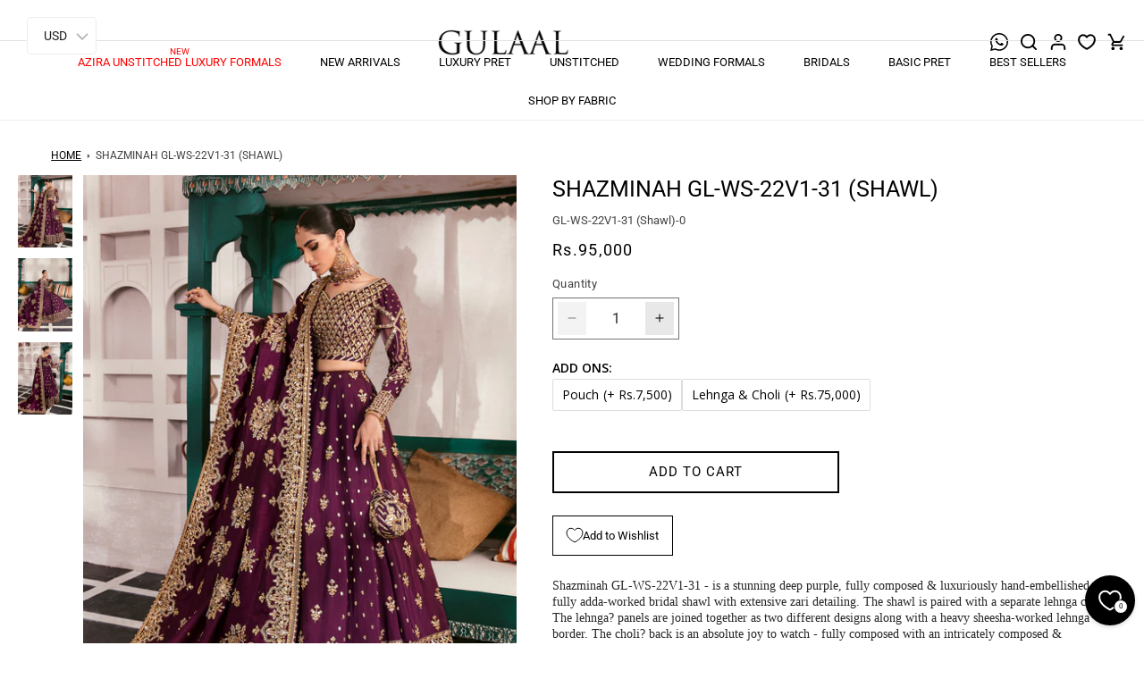

--- FILE ---
content_type: text/css
request_url: https://gulaal.pk/cdn/shop/t/26/assets/header.css?v=64563501643776833041762254000
body_size: 4138
content:
div#overfollow{overflow:hidden}wishlist-link-block .wk-button:hover .wk-icon svg{transform:scale(1)!important}a.quick-add__submit_new{display:none}wishlist-link-block .wk-button{min-width:0!important;width:auto!important;margin:0 1vw 0 0!important}.footer-block.grid__item.footer-block--menu.scroll-trigger.animate--slide-in.LINKS .Copyright,.footer-block.grid__item.footer-block--menu.scroll-trigger.animate--slide-in.quick.links .Copyright{display:none}.pushowl-simple-toast__action-buttons button{width:50px!important}body.index.gradient.overflow-hidden .buckscc-select{display:none}span.money.buckscc-money{text-transform:capitalize}a.header__heading-link.link.link--text.focus-inset{padding:10px 0 50px;max-width:280px;line-height:0;display:block;margin:auto}.field.zxc:after{border-radius:inherit!important;box-shadow:inherit!important}body{line-height:1.4}.addemaillightbox p{display:block;font-size:12px}.addemaillightbox input#NewsletterForm--sections--19139686826136__footer{background-color:#fff}.zxc:before{border-radius:inherit!important;box-shadow:inherit!important}input#NewsletterForm--sections--19139686826136__footer{background-color:#f8f8f8;border-bottom:1px solid #000}li.list-social__item img{width:auto;height:20px}img{max-width:100%}.overflow-hidden-tablet .hxoSelectTheme{z-index:-9}body{overflow-x:hidden!important}.droplink{padding:0!important}.emboximg,.onclickhidebtn{display:none}.header__icon--menu .icon{color:#000}.js .bmenu .menu-drawer__navigation .submenu-open{visibility:visible}.footer__copyright{display:flex;justify-content:space-between}.sociallinkicons{margin-bottom:20px}header.header.header--middle-left.header--mobile-center.page-width.header--has-menu.header--has-social.header--has-account{margin:0 auto;padding-left:50px;padding-right:50px;box-sizing:border-box;position:relative;z-index:9;max-width:1700px}sticky-header.header-wrapper.color-scheme-1.gradient{background:#fff;z-index:99;border-bottom:1px solid #eee}.imd{position:absolute;top:0;background:#000;font-size:8px;color:#fff!important;text-transform:uppercase;padding:5px;left:0;z-index:1;margin:0!important}.dispatch{position:absolute;top:0;background:#7c5557;font-size:8px;color:#fff!important;text-transform:uppercase;padding:5px;right:0;z-index:1;margin:0!important}.product__info-wrapper .imd,.product__info-wrapper .dispatch{display:none}a.Wisteria.Winter.Basics.menu-drawer__menu-item.list-menu__item.link.link--text.focus-inset{color:red}.menucss{position:absolute;left:60px;font-size:18px;top:1px;color:#fff}.customlink{font-size:0;position:absolute;left:0;right:0;bottom:0;top:0;z-index:2}ul.menu-drawer__menu.has-submenu.list-menu li a{padding:12px 10px;color:#000;font-size:16px;text-decoration:none}.overflow-hidden-tablet .menucss{display:none}.si-button.SI_trigger{font-size:10px!important}.predictive-search__loading-state{display:none}ul{list-style:none;padding:0}a{text-decoration:none;color:#000}.footbox-shipped li:last-child:before{display:none}.collection-hero__image-container{display:none}ul.megamenu{border-top:1px solid #E1E1E1}.sociallinks svg{width:24px}.footbox-shipped{font-size:0;background:#f7f5f4;text-align:center}.footbox-shipped li{display:inline-block;vertical-align:middle;width:33.33%;text-align:center;padding:20px;color:#000;font-size:13px;position:relative;margin:0}.footbox-shipped img{max-width:50px;display:inline-block;vertical-align:middle}.footbox-shipped span{display:inline-block;vertical-align:middle;padding-left:10px}.footbox-shipped li:before{top:50%;transform:translateY(-50%);width:1px;height:25px;content:"";position:absolute;right:0;background:#7ca3af}.addbutton{position:absolute;left:50px;top:21px;cursor:pointer}body{letter-spacing:0;overflow-x:hidden;font-size:1.3rem}.header__icons svg{width:19px;fill:#000}#shopify-section-header{z-index:9;position:relative}.main-header{margin:auto;text-align:center;position:relative;padding:0 100px}.megamenu{margin:0}.main-header:after{display:block;clear:both;content:""}.field.zxc .field__label{left:0}.headsocicn img{width:15px;height:15px;margin:0 10px}a#HeaderMenu-embroidered-chiffon span{color:red}.storelinks{text-align:center;background:#f2f2f2;text-transform:uppercase;letter-spacing:1px;position:relative;z-index:1;font-size:0}.storelinks:before{content:"";position:absolute;z-index:-1;left:-9999px;right:-9999px;top:0;bottom:0;background:#f2f2f2}.storelinks a{display:inline-block;vertical-align:middle;transition:all .3s linear}.zc{padding:0 12px;max-width:163px;background:#fff}.tp{padding:0 12px;max-width:121px}header.header.header--middle-center.header--mobile-center.page-width.header--has-menu.header--has-social.header--has-account{padding:0 20px 40px}ul.header__submenu .list-menu.motion-reduce1{position:absolute;right:0;left:100%;background-color:#fff;display:block;width:100%;top:8%}summary.header__menu-item.link.link--text.list-menu__item.focus-inset.caption-large span{font-size:12px}.header__heading-logo-wrapper{max-width:170px;padding:10px 0}.social_caller img{display:block;margin:auto}.social_caller{position:fixed;bottom:15%;right:10px;z-index:999}.icon_list img{max-width:20px}.show-tabs .social_caller{z-index:0}.icon_main{background:#509936;padding:10px;display:block;box-shadow:inset 0 -4px #00000026;border-radius:3px;-webkit-border-radius:3px;-webkit-box-shadow:inset 0 -4px 0 rgba(0,0,0,.2)}.svgbox{display:block;width:40px;height:40px;fill:#fff;margin:auto}.social-links .svg{fill:#000}.icon-phone{background:#ed6347;padding:10px;display:block;box-shadow:inset 0 -4px #00000026;border-radius:3px;-webkit-border-radius:3px;-webkit-box-shadow:inset 0 -4px 0 rgba(0,0,0,.2);position:relative;transition:all .3s linear}.icon-whatsapp{padding:10px;display:block;position:relative;transition:all .3s linear}.icon_list{display:block;margin:0 0 55px;opacity:0;visibility:hidden;transition:all .3s linear;position:absolute;bottom:0}.icon_list li{display:block;margin-top:5px}.icon_list li{min-width:50px}.icon_list li a{transition:all .3s linear;transform:scale(0)}.social_caller:hover .icon_list li a{transform:scale(1)}.utility-bar.color-scheme-4.gradient.utility-bar--bottom-border{background:#f5f5f5}.announcement-bar__message{color:#000}.menuicons{max-width:18px;margin-left:10px;display:block}.phone-number{position:absolute;top:24px;letter-spacing:0;left:10px}.phone-number a{color:#000;text-decoration:none;font-size:2rem;display:block;text-transform:uppercase;letter-spacing:1px}.topmenu li a{font-size:20px;letter-spacing:1px}.footer-block-box li{display:inline-block;margin:0 .5vw}.sociallist{list-style:none;padding:0;margin:0;display:inline-block;vertical-align:middle;line-height:0}.sociallist li{display:inline-block;vertical-align:top}.footer-block-newsbox .newsletter-form{max-width:none}.footer-block-newsbox .newsletter-form__field-wrapper{width:100%}.footer-block-box .list-menu__item--link{padding:0;font-size:14px;display:block;margin:0 0 10px;text-transform:uppercase}.footer-block-box .list-unstyled{padding:0}.sociallinks{text-align:center;position:relative;padding:100px 0 15px}.footer-block__heading{font-size:2.4rem;text-transform:uppercase;letter-spacing:0}.upper-footer .footer-block__heading{margin:0 0 20px;display:none}.footer-block__heading span{display:block}.footer-block__heading .Contact{border-right:0}.upper-footer{font-size:16px;position:relative;z-index:1;text-align:center}.footer__copyright.caption small{display:block;padding:0 0 10px}.footer-block__newsletter .field__label{left:0}.page-width{width:100%;padding:0 10px}.footer-block-box .listblock{padding:0}.listblock li{margin:0 0 15px;word-wrap:break-word}.footer__content-bottom{position:relative;z-index:1}.footer__content-bottom:before{content:"";position:absolute;top:0;bottom:0;left:-9999px;right:-9999px;background:#fff;z-index:-1}.header-wrapper--border-bottom{border-bottom:1px solid #e8e4e4}.top-header:after{clear:both;content:"";display:block}.footer-block-newsbox p{margin:0 0 5px}.footer-block-newsbox{font-size:20px;padding:90px 0;background:url(new.jpg) no-repeat right center;background-size:50% auto}.getintouch{text-align:center;text-transform:uppercase;font-size:40px;border-bottom:1px solid #6f6d6d;display:inline-block;margin:10px 0 30px}.news-wrapper{max-width:450px;margin:0 0 0 12%;text-align:center}.footer-block-newsbox h2{text-transform:uppercase;letter-spacing:2px;margin-top:0}.emailinfobox{display:inline-block;vertical-align:bottom;padding:0 2vw 0 0;text-align:left}.ft-title{font-size:30px;display:block;letter-spacing:1px;color:#000;line-height:1}.forminfo{font-size:16px;color:#3b3e43}.top-footer{font-size:0;text-align:center;position:relative}.footer-logo{text-align:center;font-size:0;position:relative;z-index:1}.footer-logo:before{content:"";position:absolute;top:50%;left:0;right:0;height:1px;background:#ddd;z-index:-1;transform:translateY(-50%)}.footer-logo img{background:#f6f6f6;padding:2px}.currency-converter-currency-button.cbb-desktop-view.skiptranslate.notranslate{padding:0!important;margin:0 0 0 1.5vw!important;min-height:0!important;height:auto!important}.cbb-currency-flag{min-height:24px!important;height:24px!important;margin:0!important}.toper-footer{background:#f0efef;font-size:0;margin:30px 0 10px}.inblockfooter{display:inline-block;width:50%;vertical-align:middle}.footer-block-newsletter{max-width:750px}button.subscribebtn{color:#000;text-transform:uppercase;font-size:14px;background-color:#f8f8f8;border:0;height:64px}.headsocicn{margin-top:-35px}.header__icons{margin-top:-40px}a.link.link--text.list-menu__item.list-menu__item--link{padding:0;margin-bottom:10px}.Copyright{font-size:14px;color:#000;padding:20px 0}.sociallinkicons .Copyright{display:none}@media all and (min-width: 1024px){.header__inline-menu{display:none}.header__menu-item{padding:1.2rem 8px}details[open]:hover>.header__submenu{animation:animateMenuOpen var(--duration-default) ease;animation-fill-mode:forwards;z-index:1;display:block}details[open]>.header__submenu{display:none}.hxoSelectTheme.top_left{left:30px!important;top:20px!important}.hxoSelectTheme{position:absolute!important}.header:not(.drawer-menu).page-width{padding-left:2rem;padding-right:0rem}.mbl-show{display:none}.full-main-header{top:0;left:0;right:0;z-index:9;transition:all .5s linear}.sticky.full-main-header{position:fixed;min-height:66px;background:#000}.-single-menu{position:relative}.hide.single-menu{display:none}.-single-menu .header-submenu{width:250px;right:auto;left:0}.-single-menu .list-menu{padding:0}.-single-menu .list-menu li{display:block;margin:0}.-single-menu .list-menu a{padding:10px;border-top:1px solid #ddd}.-single-menu .header-submenu>li{display:block;min-height:0;padding:0;max-width:none;width:auto;min-width:20%}.-single-menu .header-submenu:before{display:none}.footer__content-bottom{padding:10px 0}.inline-list.payment-icons{margin:0;display:inline-block;vertical-align:middle;font-size:0}.inline-list.payment-icons li{display:inline-block;vertical-align:middle}.cressettech{float:right}.header__icons svg{width:22px;fill:#111;height:22px}.header__icon,.header__icon--cart .icon{margin:0 1vw 0 0}.mbl{display:none!important}.footer-block-newsbox.footer-block-box{padding-right:12%}.top-header{background:#cb9e5d;padding:10px}.header-menu{margin:0 auto;text-align:center;position:relative;border-top:1px solid #f0efef}.desktop-menu{margin:0;list-style:none;padding:0}.desktop-menu>li{display:inline-block;margin-bottom:0;vertical-align:middle}.desktop-menu>li>a{padding:10px 15px;text-transform:uppercase;font-size:13px;letter-spacing:.5px;display:block;color:#000;text-decoration:none}.dropmenu{position:absolute;top:100%;background:#f7f7f7;left:0;right:0;padding:0;max-width:1160px;margin:auto;z-index:1;font-size:0}.overflowhidden{transition:all .3s linear;max-height:0;overflow:hidden}.desktop-menu>li:hover .overflowhidden{max-height:500px}.dropmenu:before{top:0;bottom:0;left:-9999px;right:-9999px;content:"";position:absolute;z-index:-1;background:#f7f7f7}.desktop-menu .dropmenu a{font-size:12px;text-transform:uppercase;color:#333}.dropmenu span{color:#cb9e5d}.in-block{display:inline-block;vertical-align:top;position:relative}.column10{width:10%}.column20{width:20%}.column30{width:305%}.column40{width:40%}.column50{width:50%}.column60{width:60%}.column70{width:70%}.column15{width:15%}.column25{width:25%}.desktop-menu a{text-decoration:none;color:#000;text-align:left;display:block}.desktop-menu .dropmenu li{list-style:none;padding:3px 0 0}.desktop-menu li.listbox{padding:15px 0 0}.desktop-menu li a:hover{color:#cb9e5d}.desktop-menu>li:hover>a{background:#f6f6f6;color:#cb9e5d}}@media all and (min-width: 768px){.social_caller:hover .icon_list{opacity:1;visibility:visible}}@media all and (max-width: 1023px){wishlist-link-block .wk-button{min-height:0!important;height:auto!important;width:3rem!important}.hxoSelectTheme.top_left{left:40px!important;top:15px!important;position:absolute!important}html body .hxoSelectTheme.mobile_top_left{bottom:unset!important;left:40px!important;right:unset!important;top:12px!important;position:absolute!important}ul.menu-drawer__menu.has-submenu.list-menu li{text-transform:uppercase}.headsocicn{display:none}a.header__icon.header__icon--account.link.focus-inset.small-hide{display:block;width:20px;height:20px}a.header__icon.header__icon--account.link.focus-inset.--small-hide{display:block}.footer__copyright.caption small{display:block;padding:0}button.subscribebtn{font-size:12px}.footer-block--newsletter.scroll-trigger.animate--slide-in{padding-bottom:0}p.power-p{margin:0}.footer-block.grid__item.footer-block--menu.scroll-trigger.animate--slide-in.quick.links .Copyright{display:none;font-size:12px;text-align:center}.sociallinkicons{margin-bottom:0}input#NewsletterForm--sections--19139686826136__footer{background-color:#fff}span.menucss{display:none}.header__icon span,a#cart-icon-bubble{width:20px;height:20px}h2.footer-block__heading.inline-richtext.acc_trigger.inactive-header{background:url(https://cdn.shopify.com/s/files/1/0531/1358/5816/files/plus.svg?v=1752813742) no-repeat right center;display:inline-block;padding:0 20px 0 0;opacity:.7;background-size:11px}h2.footer-block__heading.inline-richtext.acc_trigger.active-header{background:url(https://cdn.shopify.com/s/files/1/0531/1358/5816/files/minus.svg?v=1752813742) no-repeat right center;display:inline-block;padding:0 20px 0 0;opacity:.7;background-size:11px}a#HeaderDrawer-embroidered-chiffon{color:red}.menu-drawer__utility-links{display:none}header-drawer{margin-top:20px}details-modal.header__search{margin-top:0}a.header__heading-link.link.link--text.focus-inset{padding:0;line-height:0;display:block;margin:0 auto}.header__icon--menu .icon{left:15px}.header__heading-logo-wrapper{max-width:110px;padding:0;margin-left:50px}.header__icon,.header__icon--cart .icon{width:3rem}.header{padding:0px 2rem!important}.menucss{left:40px;top:0}.header__heading-link{max-width:75px}.header__icons{padding:0;margin-top:25px}.news-wrapper{margin:0 auto;padding:0 10px 10px;max-width:360px}.footer-block-newsbox{background-size:100%}.mbl-hide{display:none}.addbutton{left:14px;top:25px;width:22px}#myHeader{top:0;left:0;right:0;z-index:11;transition:all .3s linear}.full-main-header.sticky{position:fixed;background:#000;min-height:65px}.listblock li{margin:0;word-wrap:break-word;background:none;padding:5px 15px}.inline-list.payment-icons li{display:inline-block;vertical-align:middle;margin:0 1vw}.list-menu{padding:0}.link,.customer a{font-size:0}.header__search{line-height:.7}.footer-block__heading{font-size:16px;color:#000;font-weight:900}.dkl,.top-header-menu{display:none!important}.footer-block-box{width:auto!important;display:block;padding:0;text-align:center}.main-header{padding:20px 10px}.menuicons{max-height:18px;display:block}.currency-converter-currency-button.cbb-desktop-view.skiptranslate.notranslate{margin:-3px 0 0 10px!important}.mobile-wrapper{overflow:hidden}.upper-footer{padding-top:0;padding-left:10px;padding-right:10px}.list-social__link{padding:10px!important;margin:0!important}.footer__copyright{font-size:12px;padding:10px}.main-footer{padding:0;margin:15px auto 0}.top-header{float:right;margin-top:5px}.sociallinks{width:100%;text-align:center;padding:30px 0 10px}.footer-block__heading span{border-right:0}.upper-footer:before{opacity:0}.footer-block-box .list-unstyled{padding:0 0 10px}.upper-footer .footer-block__heading{margin:0;padding:10px;border-bottom:1px solid #b1b1b1;cursor:pointer}.footer-block-box .list-menu__item--link{padding:2px 5px;margin:0}.toper-footer{margin:30px 0}.list-menu img{max-width:50px;display:none}.menu-drawer__menu-item{padding:10px}.list-menu li{margin:0}.getintouch{font-size:24px;margin:0}h2.mbl-show{letter-spacing:0;font-size:16px;text-align:center;margin:5px 0 20px}.sociallinks svg{width:20px}}@media all and (max-width: 767px){.inblockfooter,.footer-block-newsletter{width:100%}.footer-block-newsbox{padding:60px 0;background-size:cover;min-height:0}.inblockfooter.footer-block-newsbox{padding:40px 25px}#ContactFooter{max-width:600px;margin:15px auto 0}.header__icon,.header__icon--cart .icon{margin:0}#HeaderDrawer-azira-unstitched-luxury-formals:before{position:absolute;content:"New";top:0;font-size:10px;color:red}#HeaderDrawer-azira-unstitched-luxury-formals{color:red}}.list-menu a{position:relative}.tabs-weapper{position:fixed;top:0;bottom:0;height:100vh;width:320px;left:-360px;background:#fff;text-align:left;z-index:9;transition:all .5s linear}.megamenubody .tabs-weapper{left:0}.sublist-toggle{width:25px;height:25px;position:absolute;right:0;top:0;background:url(drop.png) no-repeat center;cursor:pointer}.tabs-sections>ul>li{position:relative}.listbox{display:none}#tabs{font-size:0;margin:44px 0 0;text-align:center}#tabs li{display:inline-block;vertical-align:top}#tabs li a{text-transform:uppercase;font-size:12px;line-height:46px;display:block;border:1px solid #fff;cursor:pointer}#current.fborder0{border-left:0!important}#current.lborder0{border-right:0!important}.tabs-sections>ul{padding:0 20px}.tabs-sections strong{border-top:1px solid #ddd;display:block;padding:20px;text-transform:uppercase;margin:20px -20px 0}.tabs-sections a{text-transform:uppercase;font-size:12px;display:block;padding:5px 0}.listdropmenu>a{display:block;padding:5px 0}.listbox a{padding:1px 35px;display:block;border:0;text-transform:uppercase;font-size:15px}.listbox{padding:10px 0}.closebutton{position:absolute;right:0;top:0;padding:5px 20px;font-size:18px;cursor:pointer}@media all and (min-width: 1024px){.mbimg,.hide.single-menu{display:none}.-single-menu{position:relative}.-single-menu .header-submenu{width:250px;right:auto;left:2vw}.-single-menu .header-submenu>li{display:block;min-height:0;padding:0}.-single-menu .header-submenu:before,.-single-menu .header-submenu>li:before{display:none}.-single-menu .list-menu a{font-size:13px;padding:10px;transition:all .2s linear}.-single-menu .list-menu a:hover{background:#f1f1f1}.Join.the.Meraki.family{text-align:center}.footer{margin-top:40px}.header__icons svg{fill:#000}.-Simple.Menu .header-submenu{width:200px;background:none}.-Simple.Menu .header-submenu:before{display:none;background:none}.hide.Simple.Menu{display:none}.Simple.Menu li{background:#fff}.-Simple.Menu .header-submenu ul li a{padding:10px 15px;border-top:1px solid #ddd}.-Simple.Menu .header-submenu>li{width:100%;padding:0}.-Simple.Menu{position:relative}.join.Meraki a{background:#000;color:#fff}.top-header-menu{text-align:center}.megamenu>li{display:inline-block}.megamenu>li>a{color:#000;font-size:13px;padding:15px 20px 10px;transition:all .3s linear;display:inline-block;text-transform:uppercase}.h-img{font-size:16px;display:block;padding:20px 0 0;text-align:center}.header-submenu{width:auto;position:absolute;left:16%;right:0;margin:auto;opacity:0;visibility:hidden;transition:all .3s linear;text-align:left;padding:50px 0 60px;display:flex;z-index:9}.header-submenu:before{background:#fff;left:-9999px;right:-9999px;top:0;bottom:35px;content:"";position:absolute;z-index:-1;border-top:1px solid #ddd}.megamenu>li:hover .header-submenu{opacity:1;visibility:visible}.header-submenu>li>a.main-img{border:0}.main-img{display:block;width:100%}.header-submenu>li{display:inline-block;vertical-align:top;font-size:1.4rem;text-align:left;position:relative;min-height:325px;min-width:180px}.header-submenu>li.list-image{padding-left:35px}.header-submenu>li.list-image ul{font-size:0;display:flex}.header-submenu>li.list-image li{display:inline-block;vertical-align:top;padding:0 5px}.list-menu{list-style:none;padding:0;margin:0;text-align:left}.list-menu img{display:inline-block;vertical-align:middle;margin:0 10px 0 0;max-width:60px}.list-menu a{display:block;padding-bottom:15px;font-size:11px;text-transform:uppercase}.header-submenu>li>a{text-align:left;font-size:2rem;color:#000}.list-menu li{display:block;margin:0}.main-img img{width:100%;display:block}.menu-text{display:block;padding-bottom:10px;font-size:16px;border-bottom:1px solid #ddd;margin-bottom:15px}.singlemenu{position:relative}.singlemenu:hover .sublist.first-level{display:block}.singlemenu .sublist{padding:0 10px}.onlyred{color:red!important}.rednew{color:red!important;position:relative}.rednew:before{content:"New";position:absolute;top:5px;text-align:center;left:0;right:0;font-size:10px}.top-header-menu .sublist{display:none;position:absolute;background:#fff;width:200px;right:0;left:0;z-index:1}.header-menu{position:absolute;border:none;left:0;right:0;bottom:2px}header.header{display:flex;justify-content:space-between}.header-menu .sublist>li{display:block}.header-menu .sublist li a{display:block;position:relative;padding:10px;border-top:1px solid #f5f2f2;font-size:13px;margin:0;text-align:left;transition:all .3s linear;text-transform:uppercase}}
/*# sourceMappingURL=/cdn/shop/t/26/assets/header.css.map?v=64563501643776833041762254000 */


--- FILE ---
content_type: text/css
request_url: https://cdn.shopify.com/extensions/63140fee-89b1-4cba-a81e-2c06103a4948/swish-formerly-wishlist-king-213/assets/component-wishlist-link-block.css
body_size: -257
content:
wishlist-link-block .wk-button {
  position: relative;
  appearance: none;
  display: flex;
  align-items: center;
  justify-content: center;
  min-width: 44px;
  min-height: 44px;
  width: 4.4rem;
  height: 4.4rem;
  max-width: 100%;
  max-height: 100%;
  padding: 0;
  margin: 0 auto;
  outline: none;
  border: none;
  text-decoration: none;
  gap: 0;
}

wishlist-link-block .wk-icon {
  position: relative;
}

wishlist-link-block .wk-icon svg {
  position: static !important;
  display: block;
  width: var(--icon-size) !important;
  height: var(--icon-size) !important;
  padding: calc(var(--icon-stroke-width) / 2) !important;
  overflow: visible !important;
  pointer-events: none;
  transition: none;
}

wishlist-link-block .wk-button:hover .wk-icon svg {
  transform: scale(1.07);
}

wishlist-link-block .wk-icon svg path {
  fill: var(--icon-fill);
  stroke: var(--icon-stroke);
  stroke-width: var(--icon-stroke-width);
  transition: none;
  vector-effect: non-scaling-stroke;
}

wishlist-link-block wk-counter {
  font-size: var(--counter-font-size);
  display: none;
}

wishlist-link-block[show-counter] wk-counter {
  display: flex;
}

wishlist-link-block[hide-counter-when-zero]
  .wk-button:not(.wk-selected)
  wk-counter {
  display: none;
}

wishlist-link-block .wk-counter {
  display: flex;
  justify-content: center;
  align-items: center;
  position: relative;
}

wishlist-link-block .wk-counter.wk-bubble,
wishlist-link-block .wk-counter.wk-dot {
  --size: var(--counter-size);
  color: var(--counter-color);
  background: var(--counter-background);
  top: var(--counter-offset-vertical);
  left: var(--counter-offset-horizontal);
  border: var(--counter-border);
  padding: 0;
  height: var(--size);
  min-width: var(--size);
  border-radius: calc(var(--size) / 2);
}


--- FILE ---
content_type: text/css
request_url: https://gulaal.pk/cdn/shop/t/26/assets/component-list-social.css?v=93905119444622553381753960575
body_size: -530
content:
.list-social {
  display: flex;
  flex-wrap: wrap;
  justify-content: left;
}

@media only screen and (max-width: 749px) {
  .list-social {
    justify-content: center;
  }
}

.list-social__item .icon {
  height: 2.2rem;
  width: 2.2rem;
  color: #000;
}

.list-social__link {
    align-items: left;
    display: flex;
    padding: 0px 15px 0 0;
    color: rgb(var(--color-foreground));
}

.utility-bar .list-social__link {
  padding: 0 0.8rem;
  height: 3.8rem;
}

.list-social__link:hover .icon {
  transform: scale(1.07);
}


--- FILE ---
content_type: text/css
request_url: https://gulaal.pk/cdn/shop/t/26/assets/section-related-products.css?v=68611508390948665781753850663
body_size: -701
content:
.related-products {
  display: block;
}

.related-products__heading {
  margin: 0 0 3rem;
  text-transform: uppercase;
    text-align: center;
}


--- FILE ---
content_type: text/css
request_url: https://gulaal.pk/cdn/shop/t/26/assets/section-footer.css?v=129371049476543716441759725487
body_size: 974
content:
footer.footer{background-color:#f8f8f8}.footer:not(.color-scheme-1){border-top:none}.footer-block--newsletter.scroll-trigger.animate--slide-in{display:inline-block;vertical-align:top;width:30%}.footer__blocks-wrapper.grid.grid--1-col.grid--2-col.grid--4-col-tablet.scroll-trigger.animate--slide-in{display:inline-block;vertical-align:top;width:69%;padding-left:25%}.footer-block.grid__item.footer-block--menu{display:inline-block;vertical-align:top;width:50%}.footer__content-top{display:block;max-width:1360px!important;margin:10px auto 0;padding:40px 10px 0}.footer-block__newsletter .footer-block__heading.inline-richtext{display:block}.footer-block__newsletter p{font-size:14px;color:#000}ul.footer-block__details-content.list-unstyled li a{font-size:14px!important;color:#000;text-transform:uppercase}.footer-block.grid__item.footer-block--menu.scroll-trigger.animate--slide-in.LINKS .sociallinkicons{display:none}.footer-block__newsletter .newsletter-form__field-wrapper .field__input{background:#f8f8f8;border-bottom:1px solid #000}@media screen and (max-width: 1023px){.footer-block__details-content{margin-bottom:0rem!important}.footer__copyright{text-align:center!important}ul.footer-block__details-content.list-unstyled li{display:inline-block;vertical-align:middle;margin:0 10px}.footer-block__details-content{text-align:center}.footer-block--newsletter.scroll-trigger.animate--slide-in{display:block;width:100%}.footer__blocks-wrapper.grid.grid--1-col.grid--2-col.grid--4-col-tablet.scroll-trigger.animate--slide-in{display:block;width:100%;padding-left:0}.footer-block.grid__item.footer-block--menu{display:block;width:100%}h2.footer-block__heading.inline-richtextLINKS{display:none}.footer-block.grid__item.footer-block--menu.scroll-trigger.animate--slide-in.LINKS .sociallinkicons{display:block}h2.footer-block__heading.inline-richtextquick.links,.footer-block.grid__item.footer-block--menu.scroll-trigger.animate--slide-in.LINKS .sociallinkicons{display:none}.sociallinkicons .Copyright{display:block;text-align:center;font-size:12px}ul.footer-block__details-content.list-unstyled li a{font-size:10px!important;color:#000}h2.footer-block__heading.inline-richtext:after{position:absolute;content:"";background-color:#fff;left:-9999px;right:-9999px;top:-33px;z-index:-1;bottom:-21px;color:#000}.footer-block__newsletter p{font-size:13px;text-align:center;padding-top:15px}.Copyright{display:none}h2.footer-block__heading.inline-richtext{font-size:14px;text-align:center;position:relative;z-index:1;color:#000}.footer__content-top{margin:0 auto;padding:0;max-width:520px}.footer-block__newsletter .footer-block__heading.inline-richtext{display:block;width:100%;margin-bottom:2rem}form#ContactFooter{display:block;width:100%;margin:0}.sociallinkicons{display:block;width:100%}.footer-block__newsletter{padding:35px 0 20px!important}.footer-block__newsletter{width:100%}.footer__list-social.list-social:only-child{justify-content:center!important;margin-top:25px}ul.footer-block__details-content.list-unstyled li a{font-size:15px}}@media screen and (max-width: 749px){.footer .grid{display:block}ul.footer-block__details-content.list-unstyled li a{display:block;text-align:center}.footer-block.grid__item{padding:0;margin:0;width:100%}.footer-block.grid__item:first-child{margin-top:0}.footer__content-top{padding-bottom:0rem;padding-left:calc(4rem / var(--font-body-scale));padding-right:calc(4rem / var(--font-body-scale))}}@media screen and (min-width: 750px){.footer__content-top .grid{row-gap:6rem;margin-bottom:0}}.footer__content-bottom{border-top:solid .1rem rgba(var(--color-foreground),.08);padding-top:0rem}.footer__content-bottom:only-child{border-top:0}.footer__content-bottom-wrapper{display:flex;width:100%}@media screen and (max-width: 749px){.footer__content-bottom{flex-wrap:wrap;padding-top:0;padding-left:0;padding-right:0;row-gap:1.5rem}.footer__content-bottom-wrapper{flex-wrap:wrap;row-gap:1.5rem;justify-content:center}.footer__content-bottom.scroll-trigger.animate--slide-in{animation:none;opacity:1;transform:inherit}}.footer__localization:empty+.footer__column--info{align-items:center}@media screen and (max-width: 749px){.footer__localization:empty+.footer__column{padding-top:1.5rem}}.footer__column{width:100%;align-items:flex-end}.footer__column--info{display:flex;flex-direction:column;justify-content:center;align-items:center;padding-left:2rem;padding-right:2rem}@media screen and (min-width: 750px){.footer__column--info{padding-left:0;padding-right:0;align-items:flex-end}}.footer-block:only-child:last-child{text-align:center;max-width:76rem;margin:0 auto}@media screen and (min-width: 750px){.footer-block{display:block;margin-top:0}}.footer-block:empty{display:none}.footer-block--newsletter:only-child{margin-top:0}@media screen and (max-width: 749px){.footer-block.footer-block--menu:only-child{text-align:left}}@media screen and (min-width: 750px){.footer-block--newsletter{flex-wrap:nowrap;justify-content:center}}.footer-block__heading{margin-bottom:2rem;margin-top:0;font-size:calc(var(--font-heading-scale) * 1.6rem)}@media screen and (min-width: 990px){.footer-block__heading{font-size:14px;display:none}}.footer__list-social:empty,.footer-block--newsletter:empty{display:none}.footer__follow-on-shop{display:flex;text-align:center}.footer__list-social.list-social:only-child{justify-content:flex-start}.footer-block__newsletter{text-align:left;flex-grow:1;position:relative;z-index:1}.newsletter-form__field-wrapper{max-width:45rem}@media screen and (min-width: 750px){.footer-block__newsletter:not(:only-child){text-align:left;margin-right:auto}.footer-block__newsletter:not(:only-child) .footer__newsletter{justify-content:flex-start;margin:0}.footer-block__newsletter:not(:only-child) .newsletter-form__message--success{left:auto}.footer__follow-on-shop{margin-bottom:.4rem}.footer__follow-on-shop:first-child:not(:last-child){justify-content:flex-start;margin-right:auto;text-align:left}.footer__follow-on-shop:not(:first-child):not(:last-child){justify-content:flex-end;text-align:right}}@media screen and (max-width: 749px){.footer-block--newsletter{display:flex;flex-direction:column;flex:1 1 100%;align-items:center;gap:3rem}.footer__list-social.list-social,.footer__follow-on-shop,.footer-block__newsletter{display:flex;justify-content:center}.footer-block__newsletter{flex-direction:column}}@media screen and (min-width: 750px){.footer-block__newsletter+.footer__list-social{margin-top:0}}.footer__localization{display:flex;flex-direction:row;justify-content:center;align-content:center;flex-wrap:wrap;padding:1rem 1rem 0}.footer__localization:empty{display:none}.footer__localization h2{margin:1rem 1rem .5rem;color:rgba(var(--color-foreground),.75)}@media screen and (min-width: 750px){.footer__localization{padding:.4rem 0;justify-content:flex-start}.footer__localization h2{margin:1rem 0 0}}@media screen and (max-width: 989px){.footer__localization noscript{width:100%}}@media screen and (min-width: 750px){.footer__payment{margin-top:1.5rem}}.footer__content-bottom-wrapper--center{justify-content:left;display:block;max-width:1360px}.footer__copyright{text-align:left}@media screen and (min-width: 750px){.footer__content-bottom-wrapper:not(.footer__content-bottom-wrapper--center) .footer__copyright{text-align:right}}@keyframes appear-down{0%{opacity:0;margin-top:-1rem}to{opacity:1;margin-top:0}}.footer-block__details-content{margin-bottom:4rem}@media screen and (min-width: 750px){.footer-block__details-content{margin-bottom:0}.footer-block__details-content>p,.footer-block__details-content>li{padding:0}.footer-block:only-child li{display:inline}.footer-block__details-content>li:not(:last-child){margin-right:1.5rem}}.footer-block__details-content .list-menu__item--link,.copyright__content a{color:rgba(var(--color-foreground),.75)}.footer-block__details-content .list-menu__item--active{transition:text-decoration-thickness var(--duration-short) ease;color:rgb(var(--color-foreground))}@media screen and (max-width: 989px){.footer-block__details-content .list-menu__item--link{padding-top:1rem;padding-bottom:0rem}}@media screen and (min-width: 750px){.footer-block__details-content .list-menu__item--link{display:inline-block;font-size:1.4rem}.footer-block__details-content>:first-child .list-menu__item--link{padding-top:0}}.footer-block-image{display:flex}.footer-block-image.left{justify-content:flex-start}.footer-block-image.center{justify-content:center}.footer-block-image.right{justify-content:flex-end}@media screen and (max-width: 749px){.footer-block-image,.footer-block-image.left,.footer-block-image.center,.footer-block-image.right{justify-content:center}}.footer-block__image-wrapper{margin-bottom:2rem;overflow:hidden!important}.footer-block__image-wrapper img{display:block;height:auto;max-width:100%}.footer-block__brand-info{text-align:left}.footer-block:only-child .footer-block__brand-info{text-align:center}.footer-block:only-child>.footer-block__brand-info>.footer-block__image-wrapper{margin-left:auto;margin-right:auto}.footer-block-image>img,.footer-block__brand-info>img{height:auto}.footer-block:only-child .footer-block__brand-info .footer__list-social.list-social{justify-content:center}.footer-block__brand-info .footer__list-social.list-social{justify-content:flex-start;margin-left:-1.3rem;margin-right:-1.3rem}.footer-block__details-content .placeholder-svg{max-width:20rem}.copyright__content{font-size:1.1rem}.copyright__content a{color:currentColor;text-decoration:none}.policies{display:inline}.policies li{display:inline-flex;justify-content:center;align-items:center}.policies li:before{content:"\b7";padding:0 .8rem}.policies li a{padding:.6rem 0;display:block}@media screen and (min-width: 750px){.policies li a{padding:0}}@keyframes animateLocalization{0%{opacity:0;transform:translateY(0)}to{opacity:1;transform:translateY(-1rem)}}@supports not (inset: 10px){@media screen and (max-width: 749px){.footer .grid{margin-left:0}}@media screen and (min-width: 750px){.footer__content-top .grid{margin-left:-3rem}.footer__content-top .grid__item{padding-left:3rem}}}
/*# sourceMappingURL=/cdn/shop/t/26/assets/section-footer.css.map?v=129371049476543716441759725487 */


--- FILE ---
content_type: text/css
request_url: https://cdn.shopify.com/extensions/63140fee-89b1-4cba-a81e-2c06103a4948/swish-formerly-wishlist-king-213/assets/component-wishlist-link-floating.css
body_size: -97
content:
wishlist-link-floating {
  --icon-fill: transparent;

  position: fixed;
  z-index: 2147483647;
  opacity: 1;
  transform: scale(1);
  top: var(--button-offset-top);
  bottom: var(--button-offset-bottom);
  left: var(--button-offset-left);
  right: var(--button-offset-right);
}

wishlist-link-floating[wk-loaded] {
  transition-duration: 250ms;
  transition-delay: 250ms;
  transition-timing-function: linear, ease-in;
  transition-property: opacity, transform;
}

wishlist-link-floating.wk-hidden {
  opacity: 0;
  transform: scale(0.7);
  pointer-events: none !important;
}

wishlist-link-floating.wk-hidden .wk-button {
  pointer-events: none !important;
}

wishlist-link-floating .wk-button {
  min-width: var(--button-size) !important;
  min-height: var(--button-size) !important;
  background: var(--button-background) !important;
  border: var(--button-border) !important;
  border-radius: var(--button-border-radius) !important;
  box-shadow: var(--button-box-shadow) !important;
}

wishlist-link-floating .wk-selected {
  --icon-fill: var(--icon-stroke);
}

wishlist-link-floating .wk-counter.wk-bubble,
wishlist-link-floating .wk-counter.wk-dot {
  --size: var(--counter-size);
  color: var(--counter-color);
  background: var(--counter-background);
  top: var(--counter-offset-vertical);
  left: var(--counter-offset-horizontal);
  border: var(--counter-border);
  font-size: calc(var(--wk-font-text-scale) * 60%);
}


--- FILE ---
content_type: text/javascript
request_url: https://cdn.appmate.io/themecode-templates/add-to-cart.js?v=21
body_size: -223
content:
export async function action({ event, app, view }) {
  event.preventDefault();

  await view.form.addToCart({
    wishlistId: view.wishlist.id,
    wishlistItemId: view.wishlistItem.id,
    sectionsToRender: [],
  });

  if (view.moveToCart && view.wishlist.isMine) {
    await app.removeWishlistItem({
      wishlistItemId: view.wishlistItem.id,
    });
  }

  window.location.href = app.routes.cartUrl;
}


--- FILE ---
content_type: image/svg+xml
request_url: https://cdn.shopify.com/s/files/1/0553/2994/7720/files/bag_4.svg?v=1753858087
body_size: -435
content:
<svg id="Layer_1" data-name="Layer 1" xmlns="http://www.w3.org/2000/svg" viewBox="0 0 21.32 21.32">
  <path id="Icon_material-add-shopping-cart" data-name="Icon material-add-shopping-cart" d="M6.69,16.51c-1.08,0-1.95.87-1.95,1.95s.87,1.95,1.95,1.95,1.95-.87,1.95-1.95-.87-1.95-1.95-1.95h0ZM16.43,16.51c-1.08,0-1.95.87-1.95,1.95s.87,1.95,1.95,1.95,1.95-.87,1.95-1.95-.87-1.95-1.95-1.95h0ZM6.85,13.34l.03-.12.88-1.59h7.26c.71,0,1.36-.38,1.71-1l3.76-6.83-1.7-.94h0l-1.07,1.95-2.69,4.87h-6.84l-.13-.26-2.18-4.61-.93-1.95-.91-1.95H.84v1.95h1.95l3.51,7.4-1.32,2.39c-.16.29-.24.61-.24.94,0,1.08.87,1.95,1.95,1.95h11.7v-1.95H7.09c-.13,0-.24-.11-.24-.24Z"></path>
</svg>

--- FILE ---
content_type: image/svg+xml
request_url: https://cdn.shopify.com/s/files/1/0553/2994/7720/files/003-magnifying-glass.svg?v=1753857136
body_size: -475
content:
<svg viewBox="0 0 21.32 21.32" xmlns="http://www.w3.org/2000/svg" data-name="Layer 1" id="Layer_1">
  <defs>
    <style>
      .cls-1 {
        fill: none;
        stroke: #000;
        stroke-linecap: round;
        stroke-linejoin: round;
        stroke-width: 2px;
      }
    </style>
  </defs>
  <g data-name="Icon feather-search" id="Icon_feather-search">
    <path d="M17.4,9.7c0,4.25-3.45,7.7-7.7,7.7S2,13.95,2,9.7,5.45,2,9.7,2h0c4.25,0,7.7,3.45,7.7,7.7Z" class="cls-1" data-name="Path 2" id="Path_2"></path>
    <path d="M19.32,19.32l-4.19-4.19" class="cls-1" data-name="Path 3" id="Path_3"></path>
  </g>
</svg>

--- FILE ---
content_type: text/javascript; charset=utf-8
request_url: https://gulaal.pk/products/pouch-7500.js
body_size: -86
content:
{"id":6782717263944,"title":"Pouch + 7500","handle":"pouch-7500","description":"","published_at":"2023-10-30T19:33:53+05:00","created_at":"2023-10-30T19:33:53+05:00","vendor":"Gulaal","type":"","tags":["hide-this-product","hide_cod"],"price":750000,"price_min":750000,"price_max":750000,"available":true,"price_varies":false,"compare_at_price":null,"compare_at_price_min":0,"compare_at_price_max":0,"compare_at_price_varies":false,"variants":[{"id":40017595334728,"title":"Default Title","option1":"Default Title","option2":null,"option3":null,"sku":null,"requires_shipping":true,"taxable":false,"featured_image":null,"available":true,"name":"Pouch + 7500","public_title":null,"options":["Default Title"],"price":750000,"weight":0,"compare_at_price":null,"inventory_management":null,"barcode":null,"requires_selling_plan":false,"selling_plan_allocations":[]}],"images":[],"featured_image":null,"options":[{"name":"Title","position":1,"values":["Default Title"]}],"url":"\/products\/pouch-7500","requires_selling_plan":false,"selling_plan_groups":[]}

--- FILE ---
content_type: text/javascript
request_url: https://cdn.shopify.com/extensions/019a4cf3-3222-7225-bb3d-b9618676ca9a/option-cli3-358/assets/bundle.573.d474d363485c6dae44fb.js
body_size: 2339
content:
(self.webpackChunkGOptions=self.webpackChunkGOptions||[]).push([[573],{278:e=>{"use strict";e.exports=function(e){var t=[];return t.toString=function(){return this.map((function(t){var r=e(t);return t[2]?"@media ".concat(t[2]," {").concat(r,"}"):r})).join("")},t.i=function(e,r,n){"string"==typeof e&&(e=[[null,e,""]]);var o={};if(n)for(var c=0;c<this.length;c++){var a=this[c][0];null!=a&&(o[a]=!0)}for(var i=0;i<e.length;i++){var u=[].concat(e[i]);n&&o[u[0]]||(r&&(u[2]?u[2]="".concat(r," and ").concat(u[2]):u[2]=r),t.push(u))}},t}},294:e=>{e.exports=function(e){return"number"==typeof e&&e>-1&&e%1==0&&e<=9007199254740991}},346:e=>{e.exports=function(e){return null!=e&&"object"==typeof e}},392:e=>{e.exports=function(e,t){return null==e?void 0:e[t]}},659:(e,t,r)=>{var n=r(1873),o=Object.prototype,c=o.hasOwnProperty,a=o.toString,i=n?n.toStringTag:void 0;e.exports=function(e){var t=c.call(e,i),r=e[i];try{e[i]=void 0;var n=!0}catch(e){}var o=a.call(e);return n&&(t?e[i]=r:delete e[i]),o}},1873:(e,t,r)=>{var n=r(9325).Symbol;e.exports=n},1882:(e,t,r)=>{var n=r(2552),o=r(3805);e.exports=function(e){if(!o(e))return!1;var t=n(e);return"[object Function]"==t||"[object GeneratorFunction]"==t||"[object AsyncFunction]"==t||"[object Proxy]"==t}},2193:(e,t,r)=>{var n=r(8984),o=r(5861),c=r(2428),a=r(6449),i=r(4894),u=r(3656),s=r(5527),p=r(7167),f=Object.prototype.hasOwnProperty;e.exports=function(e){if(null==e)return!0;if(i(e)&&(a(e)||"string"==typeof e||"function"==typeof e.splice||u(e)||p(e)||c(e)))return!e.length;var t=o(e);if("[object Map]"==t||"[object Set]"==t)return!e.size;if(s(e))return!n(e).length;for(var r in e)if(f.call(e,r))return!1;return!0}},2428:(e,t,r)=>{var n=r(7534),o=r(346),c=Object.prototype,a=c.hasOwnProperty,i=c.propertyIsEnumerable,u=n(function(){return arguments}())?n:function(e){return o(e)&&a.call(e,"callee")&&!i.call(e,"callee")};e.exports=u},2552:(e,t,r)=>{var n=r(1873),o=r(659),c=r(9350),a=n?n.toStringTag:void 0;e.exports=function(e){return null==e?void 0===e?"[object Undefined]":"[object Null]":a&&a in Object(e)?o(e):c(e)}},2804:(e,t,r)=>{var n=r(6110)(r(9325),"Promise");e.exports=n},3650:(e,t,r)=>{var n=r(4335)(Object.keys,Object);e.exports=n},3656:(e,t,r)=>{e=r.nmd(e);var n=r(9325),o=r(9935),c=t&&!t.nodeType&&t,a=c&&e&&!e.nodeType&&e,i=a&&a.exports===c?n.Buffer:void 0,u=(i?i.isBuffer:void 0)||o;e.exports=u},3805:e=>{e.exports=function(e){var t=typeof e;return null!=e&&("object"==t||"function"==t)}},4335:e=>{e.exports=function(e,t){return function(r){return e(t(r))}}},4840:(e,t,r)=>{var n="object"==typeof r.g&&r.g&&r.g.Object===Object&&r.g;e.exports=n},4894:(e,t,r)=>{var n=r(1882),o=r(294);e.exports=function(e){return null!=e&&o(e.length)&&!n(e)}},4901:(e,t,r)=>{var n=r(2552),o=r(294),c=r(346),a={};a["[object Float32Array]"]=a["[object Float64Array]"]=a["[object Int8Array]"]=a["[object Int16Array]"]=a["[object Int32Array]"]=a["[object Uint8Array]"]=a["[object Uint8ClampedArray]"]=a["[object Uint16Array]"]=a["[object Uint32Array]"]=!0,a["[object Arguments]"]=a["[object Array]"]=a["[object ArrayBuffer]"]=a["[object Boolean]"]=a["[object DataView]"]=a["[object Date]"]=a["[object Error]"]=a["[object Function]"]=a["[object Map]"]=a["[object Number]"]=a["[object Object]"]=a["[object RegExp]"]=a["[object Set]"]=a["[object String]"]=a["[object WeakMap]"]=!1,e.exports=function(e){return c(e)&&o(e.length)&&!!a[n(e)]}},5072:(e,t,r)=>{"use strict";var n,o=function(){return void 0===n&&(n=Boolean(window&&document&&document.all&&!window.atob)),n},c=function(){var e={};return function(t){if(void 0===e[t]){var r=document.querySelector(t);if(window.HTMLIFrameElement&&r instanceof window.HTMLIFrameElement)try{r=r.contentDocument.head}catch(e){r=null}e[t]=r}return e[t]}}(),a=[];function i(e){for(var t=-1,r=0;r<a.length;r++)if(a[r].identifier===e){t=r;break}return t}function u(e,t){for(var r={},n=[],o=0;o<e.length;o++){var c=e[o],u=t.base?c[0]+t.base:c[0],s=r[u]||0,p="".concat(u," ").concat(s);r[u]=s+1;var f=i(p),l={css:c[1],media:c[2],sourceMap:c[3]};-1!==f?(a[f].references++,a[f].updater(l)):a.push({identifier:p,updater:y(l,t),references:1}),n.push(p)}return n}function s(e){var t=document.createElement("style"),n=e.attributes||{};if(void 0===n.nonce){var o=r.nc;o&&(n.nonce=o)}if(Object.keys(n).forEach((function(e){t.setAttribute(e,n[e])})),"function"==typeof e.insert)e.insert(t);else{var a=c(e.insert||"head");if(!a)throw new Error("Couldn't find a style target. This probably means that the value for the 'insert' parameter is invalid.");a.appendChild(t)}return t}var p,f=(p=[],function(e,t){return p[e]=t,p.filter(Boolean).join("\n")});function l(e,t,r,n){var o=r?"":n.media?"@media ".concat(n.media," {").concat(n.css,"}"):n.css;if(e.styleSheet)e.styleSheet.cssText=f(t,o);else{var c=document.createTextNode(o),a=e.childNodes;a[t]&&e.removeChild(a[t]),a.length?e.insertBefore(c,a[t]):e.appendChild(c)}}function v(e,t,r){var n=r.css,o=r.media,c=r.sourceMap;if(o?e.setAttribute("media",o):e.removeAttribute("media"),c&&"undefined"!=typeof btoa&&(n+="\n/*# sourceMappingURL=data:application/json;base64,".concat(btoa(unescape(encodeURIComponent(JSON.stringify(c))))," */")),e.styleSheet)e.styleSheet.cssText=n;else{for(;e.firstChild;)e.removeChild(e.firstChild);e.appendChild(document.createTextNode(n))}}var b=null,d=0;function y(e,t){var r,n,o;if(t.singleton){var c=d++;r=b||(b=s(t)),n=l.bind(null,r,c,!1),o=l.bind(null,r,c,!0)}else r=s(t),n=v.bind(null,r,t),o=function(){!function(e){if(null===e.parentNode)return!1;e.parentNode.removeChild(e)}(r)};return n(e),function(t){if(t){if(t.css===e.css&&t.media===e.media&&t.sourceMap===e.sourceMap)return;n(e=t)}else o()}}e.exports=function(e,t){(t=t||{}).singleton||"boolean"==typeof t.singleton||(t.singleton=o());var r=u(e=e||[],t);return function(e){if(e=e||[],"[object Array]"===Object.prototype.toString.call(e)){for(var n=0;n<r.length;n++){var o=i(r[n]);a[o].references--}for(var c=u(e,t),s=0;s<r.length;s++){var p=i(r[s]);0===a[p].references&&(a[p].updater(),a.splice(p,1))}r=c}}}},5083:(e,t,r)=>{var n=r(1882),o=r(7296),c=r(3805),a=r(7473),i=/^\[object .+?Constructor\]$/,u=Function.prototype,s=Object.prototype,p=u.toString,f=s.hasOwnProperty,l=RegExp("^"+p.call(f).replace(/[\\^$.*+?()[\]{}|]/g,"\\$&").replace(/hasOwnProperty|(function).*?(?=\\\()| for .+?(?=\\\])/g,"$1.*?")+"$");e.exports=function(e){return!(!c(e)||o(e))&&(n(e)?l:i).test(a(e))}},5481:(e,t,r)=>{var n=r(9325)["__core-js_shared__"];e.exports=n},5527:e=>{var t=Object.prototype;e.exports=function(e){var r=e&&e.constructor;return e===("function"==typeof r&&r.prototype||t)}},5580:(e,t,r)=>{var n=r(6110)(r(9325),"DataView");e.exports=n},5861:(e,t,r)=>{var n=r(5580),o=r(8223),c=r(2804),a=r(6545),i=r(8303),u=r(2552),s=r(7473),p="[object Map]",f="[object Promise]",l="[object Set]",v="[object WeakMap]",b="[object DataView]",d=s(n),y=s(o),j=s(c),h=s(a),x=s(i),g=u;(n&&g(new n(new ArrayBuffer(1)))!=b||o&&g(new o)!=p||c&&g(c.resolve())!=f||a&&g(new a)!=l||i&&g(new i)!=v)&&(g=function(e){var t=u(e),r="[object Object]"==t?e.constructor:void 0,n=r?s(r):"";if(n)switch(n){case d:return b;case y:return p;case j:return f;case h:return l;case x:return v}return t}),e.exports=g},6009:(e,t,r)=>{e=r.nmd(e);var n=r(4840),o=t&&!t.nodeType&&t,c=o&&e&&!e.nodeType&&e,a=c&&c.exports===o&&n.process,i=function(){try{var e=c&&c.require&&c.require("util").types;return e||a&&a.binding&&a.binding("util")}catch(e){}}();e.exports=i},6110:(e,t,r)=>{var n=r(5083),o=r(392);e.exports=function(e,t){var r=o(e,t);return n(r)?r:void 0}},6449:e=>{var t=Array.isArray;e.exports=t},6545:(e,t,r)=>{var n=r(6110)(r(9325),"Set");e.exports=n},7167:(e,t,r)=>{var n=r(4901),o=r(7301),c=r(6009),a=c&&c.isTypedArray,i=a?o(a):n;e.exports=i},7296:(e,t,r)=>{var n,o=r(5481),c=(n=/[^.]+$/.exec(o&&o.keys&&o.keys.IE_PROTO||""))?"Symbol(src)_1."+n:"";e.exports=function(e){return!!c&&c in e}},7301:e=>{e.exports=function(e){return function(t){return e(t)}}},7473:e=>{var t=Function.prototype.toString;e.exports=function(e){if(null!=e){try{return t.call(e)}catch(e){}try{return e+""}catch(e){}}return""}},7534:(e,t,r)=>{var n=r(2552),o=r(346);e.exports=function(e){return o(e)&&"[object Arguments]"==n(e)}},8223:(e,t,r)=>{var n=r(6110)(r(9325),"Map");e.exports=n},8303:(e,t,r)=>{var n=r(6110)(r(9325),"WeakMap");e.exports=n},8984:(e,t,r)=>{var n=r(5527),o=r(3650),c=Object.prototype.hasOwnProperty;e.exports=function(e){if(!n(e))return o(e);var t=[];for(var r in Object(e))c.call(e,r)&&"constructor"!=r&&t.push(r);return t}},9325:(e,t,r)=>{var n=r(4840),o="object"==typeof self&&self&&self.Object===Object&&self,c=n||o||Function("return this")();e.exports=c},9350:e=>{var t=Object.prototype.toString;e.exports=function(e){return t.call(e)}},9935:e=>{e.exports=function(){return!1}}}]);

--- FILE ---
content_type: image/svg+xml
request_url: https://cdn.shopify.com/s/files/1/0553/2994/7720/files/002-user.svg?v=1753857136
body_size: -476
content:
<svg viewBox="0 0 21.32 21.32" xmlns="http://www.w3.org/2000/svg" data-name="Layer 1" id="Layer_1">
  <defs>
    <style>
      .cls-1 {
        fill: none;
        stroke: #000;
        stroke-linecap: round;
        stroke-linejoin: round;
        stroke-width: 2px;
      }
    </style>
  </defs>
  <g data-name="Icon feather-user" id="Icon_feather-user">
    <path d="M18.36,19.32v-1.93c0-2.13-1.72-3.85-3.85-3.85h-7.7c-2.13,0-3.85,1.72-3.85,3.85h0v1.93" class="cls-1" data-name="Path 4" id="Path_4"></path>
    <path d="M14.51,5.85c0,2.13-1.72,3.85-3.85,3.85s-3.85-1.72-3.85-3.85,1.72-3.85,3.85-3.85c2.13,0,3.85,1.72,3.85,3.85h0Z" class="cls-1" data-name="Path 5" id="Path_5"></path>
  </g>
</svg>

--- FILE ---
content_type: text/javascript
request_url: https://cdn.shopify.com/extensions/63140fee-89b1-4cba-a81e-2c06103a4948/swish-formerly-wishlist-king-213/assets/component-wishlist-page-bundle.js
body_size: 167
content:
export function inject({ theme }, settings) {
  theme.watch(
    {
      selector: "#wishlist-page",
    },
    (target) => {
      target.replace(
        theme.createComponent("wishlist-page", {
          dataset: {
            wishlistId: theme.getWishlistId(window.location.pathname),
          },
          props: {
            loginCtaMode: "CALLOUT",
            ...settings,
          },
        }),
      );
    },
  );
}

export function define({ lit: { html }, WishlistElement }) {
  // The actual page and product cards are defined in themecode.
  class RemoveButton extends WishlistElement {
    static get properties() {
      return {
        floating: { type: Object },
        showIcon: { type: Boolean, attribute: "show-icon", reflect: true },
        showText: { type: Boolean, attribute: "show-text", reflect: true },
        label: { type: String, attribute: "label" },
      };
    }

    getEventConfig() {
      return {
        "click .wk-button": this.handleClick,
      };
    }

    handleClick() {
      return this.app.removeWishlistItem({
        wishlistItemId: this.dataset.wishlistItemId,
      });
    }

    render() {
      const label =
        this.label ?? this.getTranslation("wishlist_page.remove_product");

      return html`
        <wk-button
          .text=${label}
          .hint=${label}
          .showIcon=${this.showIcon}
          .showText=${this.showText}
          .floating=${this.floating}
          .icon=${"remove"}
        ></wk-button>
      `;
    }
  }

  if (!customElements.get("remove-button")) {
    customElements.define("remove-button", RemoveButton);
  }

  class WishlistShare extends WishlistElement {
    static get properties() {
      return {
        floating: { type: Object },
        linkCopied: { type: Boolean, state: true },
        showIcon: { type: Boolean, attribute: "show-icon" },
      };
    }

    constructor() {
      super();
      this.showIcon = true;
    }

    getStateConfig() {
      return {
        wishlist: true,
      };
    }

    getEventConfig() {
      return {
        "click wk-button": this.handleClick,
      };
    }

    async handleClick() {
      const { clipboard } = await this.app.shareWishlist({
        wishlistId: this.wishlist.publicId,
        title: this.getTranslation("wishlist_share.share_title"),
        text: this.getTranslation("wishlist_share.share_message"),
      });

      if (clipboard) {
        this.linkCopied = true;
        await new Promise((resolve) => setTimeout(resolve, 2000));
        this.linkCopied = false;
      }
    }

    render() {
      const text = this.getTranslation(
        this.linkCopied
          ? "wishlist_share.link_copied"
          : "wishlist_share.button_label",
      );

      return html`
        <wk-button
          .text=${text}
          .hint=${text}
          .floating=${this.floating}
          .showIcon=${this.showIcon}
          .showText=${true}
          .icon=${"share"}
        ></wk-button>
      `;
    }
  }

  if (!customElements.get("wishlist-share")) {
    customElements.define("wishlist-share", WishlistShare);
  }

  class WishlistClear extends WishlistElement {
    static get properties() {
      return {
        showIcon: { type: Boolean, attribute: "show-icon" },
      };
    }

    constructor() {
      super();
      this.showIcon = true;
    }

    getStateConfig() {
      return {
        wishlist: true,
      };
    }

    getEventConfig() {
      return {
        "click wk-button": this.handleClick,
      };
    }

    async handleClick() {
      await this.app.clearWishlist();
    }

    render() {
      const text = this.getTranslation("wishlist_buttons.clear_wishlist");

      return html`
        <wk-button
          .text=${text}
          .hint=${text}
          .showIcon=${this.showIcon}
          .showText=${true}
          .icon=${"remove"}
        ></wk-button>
      `;
    }
  }

  if (!customElements.get("wishlist-clear")) {
    customElements.define("wishlist-clear", WishlistClear);
  }
}


--- FILE ---
content_type: text/javascript; charset=utf-8
request_url: https://gulaal.pk/products/lehnga-choli-75000.js
body_size: -527
content:
{"id":6782724440136,"title":"Lehnga \u0026 Choli + 75000","handle":"lehnga-choli-75000","description":"","published_at":"2023-10-30T20:43:43+05:00","created_at":"2023-10-30T20:43:43+05:00","vendor":"Gulaal","type":"","tags":["hide_cod"],"price":7500000,"price_min":7500000,"price_max":7500000,"available":true,"price_varies":false,"compare_at_price":null,"compare_at_price_min":0,"compare_at_price_max":0,"compare_at_price_varies":false,"variants":[{"id":40017629118536,"title":"Default Title","option1":"Default Title","option2":null,"option3":null,"sku":null,"requires_shipping":true,"taxable":false,"featured_image":null,"available":true,"name":"Lehnga \u0026 Choli + 75000","public_title":null,"options":["Default Title"],"price":7500000,"weight":0,"compare_at_price":null,"inventory_management":null,"barcode":null,"requires_selling_plan":false,"selling_plan_allocations":[]}],"images":[],"featured_image":null,"options":[{"name":"Title","position":1,"values":["Default Title"]}],"url":"\/products\/lehnga-choli-75000","requires_selling_plan":false,"selling_plan_groups":[]}

--- FILE ---
content_type: image/svg+xml
request_url: https://gulaal.pk/cdn/shop/t/26/assets/svgexportnext.svg
body_size: -594
content:
<svg xmlns="http://www.w3.org/2000/svg" width="58.826" height="29.558" viewBox="0 0 58.826 29.558">
  <g id="svgexport-10" transform="translate(0 -127.369)">
    <path id="Path_48" data-name="Path 48" d="M58.437,141.206,45.068,127.837a1.337,1.337,0,1,0-1.885,1.885l11.083,11.1H1.337a1.337,1.337,0,0,0,0,2.674H54.266L43.183,154.575a1.337,1.337,0,1,0,1.885,1.885l13.369-13.369a1.337,1.337,0,0,0,0-1.885Z" fill="#fff"/>
  </g>
</svg>

--- FILE ---
content_type: text/javascript; charset=utf-8
request_url: https://cdn.pushowl.com/latest/sdks/pushowl-shopify.js?subdomain=gulaalpk&environment=production&guid=ea07d64e-bb88-4ce0-a28a-92d2c2e66bbc&shop=gulaalpk.myshopify.com
body_size: 717
content:
(()=>{new Promise(o=>{window.Shopify&&!window.Shopify.customerPrivacy&&window.Shopify.loadFeatures?window.Shopify.loadFeatures([{name:"consent-tracking-api",version:"0.1"}],s=>{o()}):o()});var o=()=>{var o=document.createElement("script");o.type="module";var s=document.querySelector('script[src*="pushowl-shopify.js"]').src;o.src=s.split("?")[0].replace("pushowl-shopify.js","pushowl-shopify-main.js"),"local"===(()=>{try{return new URLSearchParams(window.location.search).get("pushowl_branch")||sessionStorage.getItem("pushowl_branch")}catch(o){return null}})()&&(sessionStorage.setItem("pushowl_branch","local"),o.src="https://localhost:3008/latest/sdks/pushowl-shopify-main.js?environment=staging&platform=shopify"),document.querySelector('script[src*="pushowl-shopify-main.js"]')||document.body.appendChild(o)};setTimeout(()=>{try{o()}catch(o){console.error("Error initializing PushOwl script",o)}},1500)})();
